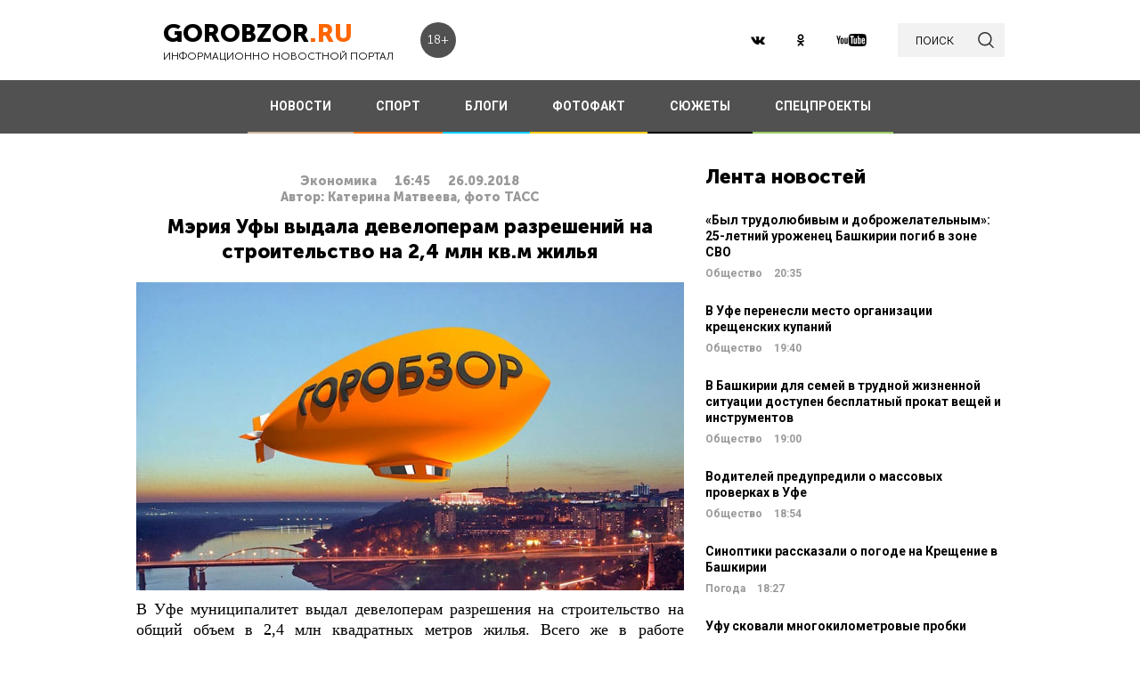

--- FILE ---
content_type: text/html; charset=UTF-8
request_url: https://gorobzor.ru/novosti/ekonomika/16130-meriya-ufy-vydala-developeram-razresheniy-na-stroitelstvo-na-2-4-mln-kv-m-zhilya
body_size: 15197
content:
<!DOCTYPE html>
<html lang="ru-RU">
<head>






    <meta charset="UTF-8">
    <meta name="viewport" content="width=device-width, initial-scale=1">
    <meta name="viewport" content="width=device-width, initial-scale=1.0, maximum-scale=5.0">
    <meta name="yandex-verification" content="81f895f1150c3325"/>
    <link rel="icon" type="image/png" href="https://gorobzor.ru/images/xfavicon.png.pagespeed.ic.HXxD9uP7T8.webp"/>
    
    <title>Мэрия Уфы выдала девелоперам разрешений на строительство на 2,4 млн кв.м жилья — Новости Уфы и Башкирии</title>
	<meta name="description" content="Эти объемы сити-менеджер башкирской столицы назвал масштабными. Также он дал поручения подчиненным. ">
<meta property="og:description" content="Эти объемы сити-менеджер башкирской столицы назвал масштабными. Также он дал поручения подчиненным. ">
<meta name="twitter:description" content="Эти объемы сити-менеджер башкирской столицы назвал масштабными. Также он дал поручения подчиненным. ">
<meta name="image_src" content="https://gorobzor.ru/images/news-no-photo.jpg">
<meta name="referrer" content="origin">
<meta name="rights" content="GOROBZOR.RU">
<meta name="geo.region" content="RU-UFA">
<meta name="og:site_name" content="GOROBZOR.RU">
<meta property="og:updated_time" content="2018-09-26 16:45">
<meta property="og:image:secure_url" content="https://gorobzor.ru/novosti/ekonomika/16130-meriya-ufy-vydala-developeram-razresheniy-na-stroitelstvo-na-2-4-mln-kv-m-zhilya">
<meta property="og:locality" content="Уфа">
<meta property="og:country_name" content="Россия">
<meta property="article:published_time" content="2018-09-26T16:45:37+05:00">
<meta property="article:modified_time" content="2018-09-26T16:45:37+05:00">
<meta property="article:section" content="Экономика">
<meta property="article:tag" content="строительство уфа,ирек ялалов мэр уфы,новости уфы,новости башкирии ,новости башкортостана ,отставка мэр ,интервью горобзор ялалов">
<meta name="robots" content="follow, index">
<meta itemscope="" itemprop="mainEntityOfPage" itemtype="https://schema.org/WebPage" itemid="https://gorobzor.ru/novosti/ekonomika/16130-meriya-ufy-vydala-developeram-razresheniy-na-stroitelstvo-na-2-4-mln-kv-m-zhilya">
<meta name="title" content="Мэрия Уфы выдала девелоперам разрешений на строительство на 2,4 млн кв.м. жилья">
<meta property="fb:app_id" content="1194290054030690">
<meta property="og:title" content="Мэрия Уфы выдала девелоперам разрешений на строительство на 2,4 млн кв.м. жилья">
<meta property="og:type" content="article">
<meta property="og:url" content="https://gorobzor.ru/novosti/ekonomika/16130-meriya-ufy-vydala-developeram-razresheniy-na-stroitelstvo-na-2-4-mln-kv-m-zhilya">
<meta property="og:image" content="https://gorobzor.ru/images/news-no-photo.jpg">
<meta property="og:image:url" content="https://gorobzor.ru/images/news-no-photo.jpg">
<meta property="og:image:width" content="810">
<meta property="og:image:height" content="456">
<meta name="twitter:card" content="summary">
<meta name="twitter:title" content="Мэрия Уфы выдала девелоперам разрешений на строительство на 2,4 млн кв.м. жилья">
<meta name="twitter:image:src" content="https://gorobzor.ru/images/news-no-photo.jpg">
<meta name="twitter:domain" content="https://gorobzor.ru">
<link href="/build/public-new/A.public.css,qv=0.4.pagespeed.cf.h1H1jPPaCC.css" rel="stylesheet">    
            <meta name="verify-admitad" content="7db9303169"/>
        <meta http-equiv="x-dns-prefetch-control" content="on">

    <link rel="preload" href="https://gorobzor.ru/build/public-new/fonts/MuseoSansCyrl700/MuseoSansCyrl700.woff2" as="font" type="font/woff2" crossorigin="anonymous">
    <link rel="preload" href="https://gorobzor.ru/build/public-new/fonts/MuseoSansCyrl300/MuseoSansCyrl300.woff2" as="font" type="font/woff2" crossorigin="anonymous">
    <link rel="preload" href="https://gorobzor.ru/build/public-new/fonts/MuseoSansCyrl900/MuseoSansCyrl900.woff2" as="font" type="font/woff2" crossorigin="anonymous">


   
    

    <meta name="csrf-param" content="_csrf">
    <meta name="csrf-token" content="TbapyvI3Cei3vFw6io0NaUN2xjtsO_hZ2JsmoumvUJEu98C7unJP3tvGK33VwUkLE061WBsIqArorWT2jsoI2w==">


    <script type="text/javascript">var app={site:'https://gorobzor.ru'};</script>

      
     <script src="https://widget.adplay.ru/fn/launch2285420.js" async charset="UTF-8"></script>
<script async src="https://jsn.24smi.net/smi.js"></script>
     
 </head>
<body>


        <div id="main-wrapper">
        <header id="main-header" class="c-main-header">
            <div class="c-main-header__content">
                <div class="c-main-header__item">
                    <a href="https://gorobzor.ru" class="c-logo-container">
                        <div class="c-logo-container__text">
                            <p class="c-logo-container__name">gorobzor<span class="c-logo-container__name-ru">.ru</span></p>
                            <p class="c-logo-container__slogan">информационно новостной портал</p>
                        </div>
                        <div class="c-logo-container__label">18+</div>
                    </a>
                </div>
                <div class="c-main-header__item">
                    <div class="c-main-header__c-weather c-weather">
                        <div class="c-weather__date">
                            <div class="c-weather__date-count">17</div>
                            <div class="c-weather__date-col">
                                <div class="c-weather__date-month">январь</div>
                                <div class="c-weather__date-day">суббота</div>
                            </div>
                        </div>
                        <div class="c-weather__header">
                            <div class="c-weather__city">Уфа</div>
                           <!-- <div class="c-weather__info">
                                <span>0º</span>
                                <img class="c-weather__info-icon" src="https://gorobzor.ru/images/ya-weather/ovc.svg" alt="0º">
                            </div>-->
                        </div>
                    </div>
                </div>
                <div class="c-main-header__item">
                    <div class="c-main-header__c-social c-social">
                        <a href="https://vk.ru/gorobzor" class="c-social__item" target="_blank" rel="nofollow noopenner"><img class="lazyload" data-src="https://gorobzor.ru/images/vk.svg" alt=""></a>
                        
                        <a href="https://www.ok.ru/ufagorobzor.ru" class="c-social__item" target="_blank" rel="nofollow noopenner"><img class="lazyload" data-src="https://gorobzor.ru/images/ok.svg" alt=""></a>
                     <!--	   <a href="https://www.instagram.com/gorobzor/?hl=ru" class="c-social__item" target="_blank" rel="nofollow"><img src="https://gorobzor.ru/images/i.svg" alt=""></a>-->
                        <a href="https://www.youtube.com/channel/UCZqDkmZ_j3k39I-geF3_m_w" class="c-social__item" target="_blank" rel="nofollow noopenner"><img class="lazyload" data-src="https://gorobzor.ru/images/yb.svg" alt=""></a>
                        
                    </div>
                    <a href="/search" class="c-search-button">
                        <div>поиск</div>
                        <img src="https://gorobzor.ru/images/search-loop.svg" alt="">
                    </a>
                </div>
            </div>
        </header>
        <div class="c-main-nav">
            <div class="c-main-nav__content">
                <div class="c-main-nav__mob">
                    <div class="c-main-nav__mob-item">
                        <div class="c-main-nav__mob-a js-mob-menu-open">
                            <img src="https://gorobzor.ru/images/hamburger.svg" alt="" class="c-main-nav__mob-img">
                        </div>
                                                    <a href="/" class="c-main-nav__back-arr">
                                <img src="https://gorobzor.ru/images/back-page-white.svg" alt="" class="c-main-nav__mob-img">
                            </a>
                                            </div>
                    <div class="c-main-nav__mob-item">
                        <a href="https://gorobzor.ru" class="c-main-nav__c-logo-container c-logo-container">
                            <div class="c-logo-container__text">
                                <p class="c-logo-container__name">gorobzor<span class="c-logo-container__name-ru">.ru</span></p>
                                <p class="c-logo-container__slogan">информационно новостной портал</p>
                            </div>
                        </a>
                    </div>
                    <div class="c-main-nav__mob-item">
                        <div class="c-main-nav__mob-label">
                            18+
                        </div>
                    </div>
                </div>
                <nav id="js-mob-menu" class="c-main-nav__menu">
                    <div class="c-main-nav__menu-arr js-mob-menu-close"></div>
                    <a href="/novosti" class="c-main-nav__menu-item c-main-nav__menu-item_type_news
                        ">
                        НОВОСТИ</a>
                    <a href="/novosti-sporta" class="c-main-nav__menu-item c-main-nav__menu-item_type_news
                        " style="border-bottom-color: #FF7300;">
                        СПОРТ</a>
                    
                    
                    <a href="/blogi" class="c-main-nav__menu-item c-main-nav__menu-item_type_blog
                        ">
                        БЛОГИ</a>
                    <a href="/fotofakt" class="c-main-nav__menu-item c-main-nav__menu-item_type_fotofact
                        ">
                        ФОТОФАКТ</a>
  <a href="/stories" class="c-main-nav__menu-item c-main-nav__menu-item_type_story
                        ">
                        СЮЖЕТЫ</a>

                  
                                        
	     


<a href="/specproekty" class="c-main-nav__menu-item c-main-nav__menu-item_type_gorref
                        ">
                        СПЕЦПРОЕКТЫ</a>
                   
                </nav>
            </div>
        </div>



		<main id="main-content">
            
            <link rel="amphtml" href="https://gorobzor.ru/amp/novosti/ekonomika/16130-meriya-ufy-vydala-developeram-razresheniy-na-stroitelstvo-na-2-4-mln-kv-m-zhilya">

 <script type="application/ld+json" async>
            {
        "@context": "http://schema.org",
        "@type": "NewsArticle",
        "headline": "Мэрия Уфы выдала девелоперам разрешений на строительство на 2,4 млн кв.м жилья",

        "datePublished": "2018-09-26T16:45:37+05:00",
        "dateModified":  "2018-09-26T16:45:37+05:00",
        "description": "Эти объемы сити-менеджер башкирской столицы назвал масштабными. Также он дал поручения подчиненным. ",
        "mainEntityOfPage": "https://gorobzor.ru/novosti/ekonomika/16130-meriya-ufy-vydala-developeram-razresheniy-na-stroitelstvo-na-2-4-mln-kv-m-zhilya",
        "author": {
          "@type": "Organization",
          "name": "GOROBZOR.RU"
        },
        "publisher": {
          "@type": "Organization",
          "name": "GOROBZOR.RU",
          "logo": {
            "@type": "ImageObject",
            "url": "https://gorobzor.ru/images/logoheader.jpg"
          }
        },
        "image": [
          "https://gorobzor.ru/images/news-no-photo.jpg"
        ]
      }
    </script>
        <style>.mgid_logo{display:none!important}</style>





<div class="c-layout-news">
    <div class="c-layout-news__content">
        <div class="c-layout-news__inner">
            <div class="c-layout-news__article">
				                <div id="js-page-content" class="c-page-content">
                    <article class="c-page-content__inner">
                        <div class="c-page-content__n-header" style="padding: 20px 0 0 0">
                            <p class="c-page-content__n-cat">Экономика</p>
                            <time class="c-page-content__n-time" datetime="2018-09-26T16:45:37+05:00">
                                <span class="c-page-content__n-time-clock">16:45</span>
                                <span class="c-page-content__n-time-date">26.09.2018</span>
                            </time>
                            
                        </div>

                            <div class="c-page-content__n-header" style="padding: 0 0 10px 0">
            <p class="c-page-content__n-cat">Автор: Катерина Матвеева, фото ТАСС</p>
        </div>
                                <div class="c-page-content__content">
                            
                            <h1>Мэрия Уфы выдала девелоперам разрешений на строительство на 2,4 млн кв.м жилья<span style="display: none;"> - новости Уфы и Башкирии</span></h1>
                                              <figure style="min-height:300px">
                                <img data-src="https://gorobzor.ru/images/xnews-no-photo.jpg.pagespeed.ic.5E_KFjrsG3.webp" class="lazyload" data-sizes="auto" alt="Мэрия Уфы выдала девелоперам разрешений на строительство на 2,4 млн кв.м жилья" title="Мэрия Уфы выдала девелоперам разрешений на строительство на 2,4 млн кв.м жилья"/>
                            </figure>                       

                            
<p style="text-align: justify;">В Уфе муниципалитет выдал девелоперам разрешения на строительство на общий объем в 2,4 млн квадратных метров жилья. Всего же в работе находится порядка 4 млн квадратных метров жилья. Об этом накануне на утреннем совещании в мэрии заявил сити-менеджер башкирской столицы Ирек Ялалов. Ситуацию он назвал как «хороший задел».</p>
<p style="text-align: justify;">- В самый урожайный год пару лет назад мы с вами ввели 815 тысяч квадратных метров жилья, из них только индустриальным способом было чуть больше 500 тысяч. 2,4 млн разделите на 500 тысяч, на сколько лет мы с вами обеспечены, да? Естественно, при условии востребованности рынка. Жилье будет строиться при условии, если уфимец или гость столицы сможет купить это жилье. Это важнейший момент. Но чисто технически заложены возможности для очень серьезной строительной программы в нашем городе, - сказал Ялалов.</p>
<p style="text-align: justify;">Он также указал на проблемы в строительной отрасли города – дальнейшее развитие социальной инфраструктуры. Ее осуществлять можно только при содействии региональных властей, отметил мэр.</p>
<p style="text-align: justify;">- И, конечно, пока есть один момент очень сложный, он пока не решен, к сожалению, и решить его в городе не в состоянии. Это развитие новых улиц и дорог в кварталах массовой застройки. Здесь только при поддержке нашего правительства мы можем построить новые дороги, улицы в тех кварталах, где идет интенсивная застройка жилья. Особенно это касается социального жилья. Мы бесплатно передали большие площади Фонду жилищного строительства (ФЖС) в Кузнецовском Затоне, и коллеги должны обеспечить нам, когда мы отдавали землю, нам обещали, что там будут привлечены ресурсы для строительства дорог и улиц, школ и больниц. Поэтому здесь, коллеги, это тоже нужно будет контролировать, - добавил он.</p>
<p style="text-align: justify;">Напомним, мэр Уфы Ирек Ялалов, занимающий пост с 2011 года, направил в Горсовет <a href="/novosti/politika/15691-irek-yalalov-perehodit-v-sovet-federacii" target="_blank" rel="">заявление</a> о досрочном прекращении его трудового контракта. Эту информацию <a href="/novosti/politika/15752-glava-bashkirii-podtverdil-otstavku-mera-ufy" target="_blank" rel="">подтвердил</a> Глава Башкирии Рустэм Хамитов. Завтра, 27 сентября, состоится сессия городского заксобрания, во время которой, как предполагается, удовлетворят заявление главы администрации Уфы. </p>
<p style="text-align: justify;">Также ГорОбзор.ру узнал мнения <a href="/novosti/obschestvo/15730-on-dolzhen-reshat-ostavatsya-i-tonut-ili-uhodit-politologi-o-vozmozhnoy-otstavke-mera-ufy-ireka-yalalova" target="_blank" rel="">политологов</a> о возможном решении сити-менеджера оставить пост, а также собрал фотожабы и <a href="/novosti/obschestvo/15740-memy-pro-ireka-yalalova-deyatelnost-siti-menedzhera-ufy-v-narodnom-tvorchestve" target="_blank" rel="">мемы</a> с участием градоначальника.</p>
<p style="text-align: justify;">Ранее Ирек Ялалов в интервью ГорОбзор.ру <a href="/novosti/obschestvo/15457-irek-yalalov-ob-ufe-evgenii-royzmane-nesovershenstve-politicheskoy-sistemy" target="_blank" rel="">рассказал</a> о своей карьере и раскрыл личные секреты.</p>
<p style="text-align: justify;"><strong>Дорогие читатели! Приглашаем Вас присоединиться к обсуждению новости в наших группах в социальных сетях - </strong><a href="https://vk.com/gorobzor" target="_blank" rel=""><strong>ВК</strong></a><strong> и </strong><a href="https://www.facebook.com/groups/767685620045539/members/" target="_blank" rel=""><strong>Facebook</strong></a></p>


                                                                                </div>
                    </article>
                    <div class="c-sp_10"></div>
                </div>

                <div class="sm-block">

                 


                    
                				
                        <!-- Composite Start
                     
                         Composite End -->

                                                
                	                    

                </div>
                <div class="sm-none">
                    <!--<div data-la-block="b2b61a4f-6450-479a-a694-11da683ddfe8"></div>-->


                        
                       

                </div>
				 <div class="sm">

					<!-------------------------->

					
					
					

<!-- Код вставки на место отображения виджета -->
<div class="smi24__informer smi24__auto" data-smi-blockid="31715"></div>
<div class="smi24__informer smi24__auto" data-smi-blockid="31716"></div>
<script>(window.smiq=window.smiq||[]).push({});</script>


													</div>
            </div>
            <div class="c-layout-news__social">
                <div class="c-layout-news__social-block">
                    <!-- Социальные кнопки -->
                </div>
            </div>
        </div>

        <div class="c-layout-news__other">
            <div class="c-sp_20"></div>
                            <section class="c-news-dop">
                    <div class="c-news-dop__header">
                        <p class="c-h">
                                                            <a href="https://gorobzor.ru/novosti_themi/radiy-habirov-negodue" title="радий хабиров негодуе" class="c-h__black"> Ранее по теме </a>
                            
                        </p>
                    </div>
                    <div class="c-news-dop__content">
                        <div class="c-news-n-cards js-ajax-load-wrapper" id="js-grid-news2" data-url="/news/get-theme-news?id=16130">
                                <article class="c-news-n-cards__c-news-n-card c-news-n-card" data-date="2022-10-03 12:54:19">
        <div class="c-news-n-card__container">
            <div class="c-news-n-card__content">
                <h3 class="c-news-n-card__h">«Мне там уже не нравится»: глава Башкирии раскритиковал благоустройство въездной группы в Уфе</h3>
                <div class="c-news-n-card__footer">
                                        <div class="c-news-n-card__cat">Общество</div>
                    <time class="c-news-n-card__date" datetime="2022-10-03T12:54:19+05:00">
                        <span class="c-news-n-card__date-time">12:54</span> 03.10.2022                    </time>
                </div>
            </div>
            <div role="img" aria-label="«Мне там уже не нравится»: глава Башкирии раскритиковал благоустройство въездной группы в Уфе" class="c-news-n-card__image">
                                <div class="c-news-n-card__image-inner" width="105" height="105">
                    <img data-src="https://gorobzor.ru/images/xnews-no-photo.jpg.pagespeed.ic.5E_KFjrsG3.webp" class="lazyload c-news-n-card__image-inner-in" alt="«Мне там уже не нравится»: глава Башкирии раскритиковал благоустройство въездной группы в Уфе" title="«Мне там уже не нравится»: глава Башкирии раскритиковал благоустройство въездной группы в Уфе">
                </div>
            </div>
        </div>
        <a href="/novosti/obschestvo/174036-mne-tam-uzhe-ne-nravitsya-glava-bashkirii-raskritikoval-blagoustroystvo-vezdnoy-gruppy-v-ufu" class="c-news-n-card__more" title="«Мне там уже не нравится»: глава Башкирии раскритиковал благоустройство въездной группы в Уфе">Читать далее</a>
    </article>
            <article class="c-news-n-cards__c-news-n-card c-news-n-card" data-date="2022-04-22 14:21:02">
        <div class="c-news-n-card__container">
            <div class="c-news-n-card__content">
                <h3 class="c-news-n-card__h">Строительство Нагаевского переезда завершат к середине 2023 года</h3>
                <div class="c-news-n-card__footer">
                                        <div class="c-news-n-card__cat">Общество</div>
                    <time class="c-news-n-card__date" datetime="2022-04-22T14:21:02+05:00">
                        <span class="c-news-n-card__date-time">14:21</span> 22.04.2022                    </time>
                </div>
            </div>
            <div role="img" aria-label="Строительство Нагаевского переезда завершат к середине 2023 года" class="c-news-n-card__image">
                                <div class="c-news-n-card__image-inner" width="105" height="105">
                    <img data-src="https://gorobzor.ru/images/xnews-no-photo.jpg.pagespeed.ic.5E_KFjrsG3.webp" class="lazyload c-news-n-card__image-inner-in" alt="Строительство Нагаевского переезда завершат к середине 2023 года" title="Строительство Нагаевского переезда завершат к середине 2023 года">
                </div>
            </div>
        </div>
        <a href="/novosti/obschestvo/168294-stroitelstvo-nagaevskogo-pereezda-zavershat-k-seredine-2023-goda" class="c-news-n-card__more" title="Строительство Нагаевского переезда завершат к середине 2023 года">Читать далее</a>
    </article>
            <article class="c-news-n-cards__c-news-n-card c-news-n-card" data-date="2022-02-23 15:34:13">
        <div class="c-news-n-card__container">
            <div class="c-news-n-card__content">
                <h3 class="c-news-n-card__h">«Башкирия всецело поддерживает решение о суверенитете Донбасса»: Радий Хабиров</h3>
                <div class="c-news-n-card__footer">
                                        <div class="c-news-n-card__cat">Общество</div>
                    <time class="c-news-n-card__date" datetime="2022-02-23T15:34:13+05:00">
                        <span class="c-news-n-card__date-time">15:34</span> 23.02.2022                    </time>
                </div>
            </div>
            <div role="img" aria-label="«Башкирия всецело поддерживает решение о суверенитете Донбасса»: Радий Хабиров" class="c-news-n-card__image">
                                <div class="c-news-n-card__image-inner" width="105" height="105">
                    <img data-src="https://gorobzor.ru/images/xnews-no-photo.jpg.pagespeed.ic.5E_KFjrsG3.webp" class="lazyload c-news-n-card__image-inner-in" alt="«Башкирия всецело поддерживает решение о суверенитете Донбасса»: Радий Хабиров" title="«Башкирия всецело поддерживает решение о суверенитете Донбасса»: Радий Хабиров">
                </div>
            </div>
        </div>
        <a href="/novosti/obschestvo/166220-radiy-habirov-napomnil-o-svyazi-bashkirii-s-donbassom" class="c-news-n-card__more" title="«Башкирия всецело поддерживает решение о суверенитете Донбасса»: Радий Хабиров">Читать далее</a>
    </article>
            <article class="c-news-n-cards__c-news-n-card c-news-n-card" data-date="2021-04-10 10:08:46">
        <div class="c-news-n-card__container">
            <div class="c-news-n-card__content">
                <h3 class="c-news-n-card__h">В Башкирии прививку от коронавируса сделала 103-летняя женщина</h3>
                <div class="c-news-n-card__footer">
                                        <div class="c-news-n-card__cat">Общество</div>
                    <time class="c-news-n-card__date" datetime="2021-04-10T10:08:46+05:00">
                        <span class="c-news-n-card__date-time">10:08</span> 10.04.2021                    </time>
                </div>
            </div>
            <div role="img" aria-label="В Башкирии прививку от коронавируса сделала 103-летняя женщина" class="c-news-n-card__image">
                                <div class="c-news-n-card__image-inner" width="105" height="105">
                    <img data-src="https://gorobzor.ru/images/xnews-no-photo.jpg.pagespeed.ic.5E_KFjrsG3.webp" class="lazyload c-news-n-card__image-inner-in" alt="В Башкирии прививку от коронавируса сделала 103-летняя женщина" title="В Башкирии прививку от коронавируса сделала 103-летняя женщина">
                </div>
            </div>
        </div>
        <a href="/novosti/obschestvo/54284-v-bashkirii-privivku-ot-koronavirusa-sdelala-103-letnyaya-zhenschina" class="c-news-n-card__more" title="В Башкирии прививку от коронавируса сделала 103-летняя женщина">Читать далее</a>
    </article>
                                </div>
                    </div>
                </section>

                <div id="js-preloader" class="c-preload is-loader h-hide"></div>
                <div class="c-sp_20"></div>
                <div class="c-button-load-more js-load-more">Показать еще новости по теме</div>
                <div class="c-sp_50"></div>
            
                            <div class="c-sp_20"></div>
                          
                        
                        <!--<div class="c-sp_15"></div>-->
                        <!--<div class="c-sp_20"></div>-->


			<div>
	            <section class="c-news-dop">
	                <div class="c-news-dop__header">
	                    <p class="c-h">
	                        Читайте также
	                    </p>
	                </div>
	                <div class="c-news-dop__content">
	                    <div class="c-news-n-cards js-ajax-load-wrapper" id="js-grid-news1" data-url="/news-new/get-also-news" data-categoryId="7">
	                            <article class="c-news-n-cards__c-news-n-card c-news-n-card" data-date="2018-09-26 14:37:48">
        <div class="c-news-n-card__container">
            <div class="c-news-n-card__content">
                <h3 class="c-news-n-card__h">В Башкирии готовится проект реновации двухэтажек</h3>
                <div class="c-news-n-card__footer">
                                        <div class="c-news-n-card__cat">Экономика</div>
                    <time class="c-news-n-card__date" datetime="2018-09-26T14:37:48+05:00">
                        <span class="c-news-n-card__date-time">14:37</span> 26.09.2018                    </time>
                </div>
            </div>
            <div role="img" aria-label="В Башкирии готовится проект реновации двухэтажек" class="c-news-n-card__image">
                                <div class="c-news-n-card__image-inner" width="105" height="105">
                    <img data-src="https://gorobzor.ru/images/xnews-no-photo.jpg.pagespeed.ic.5E_KFjrsG3.webp" class="lazyload c-news-n-card__image-inner-in" alt="В Башкирии готовится проект реновации двухэтажек" title="В Башкирии готовится проект реновации двухэтажек">
                </div>
            </div>
        </div>
        <a href="/novosti/ekonomika/16120-v-bashkirii-gotovitsya-proekt-renovacii-dvuhetazhek" class="c-news-n-card__more" title="В Башкирии готовится проект реновации двухэтажек">Читать далее</a>
    </article>
            <article class="c-news-n-cards__c-news-n-card c-news-n-card" data-date="2018-09-26 12:41:31">
        <div class="c-news-n-card__container">
            <div class="c-news-n-card__content">
                <h3 class="c-news-n-card__h">В Башкирии МРОТ составит 13 тысяч рублей с 2019 года</h3>
                <div class="c-news-n-card__footer">
                                        <div class="c-news-n-card__cat">Экономика</div>
                    <time class="c-news-n-card__date" datetime="2018-09-26T12:41:31+05:00">
                        <span class="c-news-n-card__date-time">12:41</span> 26.09.2018                    </time>
                </div>
            </div>
            <div role="img" aria-label="В Башкирии МРОТ составит 13 тысяч рублей с 2019 года" class="c-news-n-card__image">
                                <div class="c-news-n-card__image-inner" width="105" height="105">
                    <img data-src="https://gorobzor.ru/images/xnews-no-photo.jpg.pagespeed.ic.5E_KFjrsG3.webp" class="lazyload c-news-n-card__image-inner-in" alt="В Башкирии МРОТ составит 13 тысяч рублей с 2019 года" title="В Башкирии МРОТ составит 13 тысяч рублей с 2019 года">
                </div>
            </div>
        </div>
        <a href="/novosti/ekonomika/16106-v-bashkirii-mrot-sostavit-13-tysyach-rubley-s-2019-goda" class="c-news-n-card__more" title="В Башкирии МРОТ составит 13 тысяч рублей с 2019 года">Читать далее</a>
    </article>
            <article class="c-news-n-cards__c-news-n-card c-news-n-card" data-date="2018-09-26 12:19:47">
        <div class="c-news-n-card__container">
            <div class="c-news-n-card__content">
                <h3 class="c-news-n-card__h">Правительство РФ одобрило финансирование Восточного выезда на 19,9 млрд рублей </h3>
                <div class="c-news-n-card__footer">
                                        <div class="c-news-n-card__cat">Экономика</div>
                    <time class="c-news-n-card__date" datetime="2018-09-26T12:19:47+05:00">
                        <span class="c-news-n-card__date-time">12:19</span> 26.09.2018                    </time>
                </div>
            </div>
            <div role="img" aria-label="Правительство РФ одобрило финансирование Восточного выезда на 19,9 млрд рублей " class="c-news-n-card__image">
                                <div class="c-news-n-card__image-inner" width="105" height="105">
                    <img data-src="https://gorobzor.ru/images/xnews-no-photo.jpg.pagespeed.ic.5E_KFjrsG3.webp" class="lazyload c-news-n-card__image-inner-in" alt="Правительство РФ одобрило финансирование Восточного выезда на 19,9 млрд рублей " title="Правительство РФ одобрило финансирование Восточного выезда на 19,9 млрд рублей ">
                </div>
            </div>
        </div>
        <a href="/novosti/ekonomika/16105-pravitelstvo-rf-odobrilo-finansirovanie-vostochnogo-vyezda-na-19-9-mlrd-rubley" class="c-news-n-card__more" title="Правительство РФ одобрило финансирование Восточного выезда на 19,9 млрд рублей ">Читать далее</a>
    </article>
            <article class="c-news-n-cards__c-news-n-card c-news-n-card" data-date="2018-09-26 10:30:35">
        <div class="c-news-n-card__container">
            <div class="c-news-n-card__content">
                <h3 class="c-news-n-card__h">В России предлагают продлить выплату пособий на детей до 3 лет</h3>
                <div class="c-news-n-card__footer">
                                        <div class="c-news-n-card__cat">Экономика</div>
                    <time class="c-news-n-card__date" datetime="2018-09-26T10:30:35+05:00">
                        <span class="c-news-n-card__date-time">10:30</span> 26.09.2018                    </time>
                </div>
            </div>
            <div role="img" aria-label="В России предлагают продлить выплату пособий на детей до 3 лет" class="c-news-n-card__image">
                                <div class="c-news-n-card__image-inner" width="105" height="105">
                    <img data-src="https://gorobzor.ru/images/xnews-no-photo.jpg.pagespeed.ic.5E_KFjrsG3.webp" class="lazyload c-news-n-card__image-inner-in" alt="В России предлагают продлить выплату пособий на детей до 3 лет" title="В России предлагают продлить выплату пособий на детей до 3 лет">
                </div>
            </div>
        </div>
        <a href="/novosti/ekonomika/16095-v-rossii-predlagayut-prodlit-vyplatu-posobiy-na-detey-do-3-let" class="c-news-n-card__more" title="В России предлагают продлить выплату пособий на детей до 3 лет">Читать далее</a>
    </article>
            <article class="c-news-n-cards__c-news-n-card c-news-n-card" data-date="2018-09-25 18:28:49">
        <div class="c-news-n-card__container">
            <div class="c-news-n-card__content">
                <h3 class="c-news-n-card__h">Микрокредитная компания из Башкирии вошла в ТОП – 5 микрофинансового сектора России</h3>
                <div class="c-news-n-card__footer">
                                        <div class="c-news-n-card__cat">Экономика</div>
                    <time class="c-news-n-card__date" datetime="2018-09-25T18:28:49+05:00">
                        <span class="c-news-n-card__date-time">18:28</span> 25.09.2018                    </time>
                </div>
            </div>
            <div role="img" aria-label="Микрокредитная компания из Башкирии вошла в ТОП – 5 микрофинансового сектора России" class="c-news-n-card__image">
                                <div class="c-news-n-card__image-inner" width="105" height="105">
                    <img data-src="https://gorobzor.ru/images/xnews-no-photo.jpg.pagespeed.ic.5E_KFjrsG3.webp" class="lazyload c-news-n-card__image-inner-in" alt="Микрокредитная компания из Башкирии вошла в ТОП – 5 микрофинансового сектора России" title="Микрокредитная компания из Башкирии вошла в ТОП – 5 микрофинансового сектора России">
                </div>
            </div>
        </div>
        <a href="/novosti/ekonomika/16080-mikrokreditnaya-kompaniya-iz-bashkirii-voshla-v-top-5-mikrofinansovogo-sektora-rossii" class="c-news-n-card__more" title="Микрокредитная компания из Башкирии вошла в ТОП – 5 микрофинансового сектора России">Читать далее</a>
    </article>
            <article class="c-news-n-cards__c-news-n-card c-news-n-card" data-date="2018-09-25 16:56:20">
        <div class="c-news-n-card__container">
            <div class="c-news-n-card__content">
                <h3 class="c-news-n-card__h">В Уфе запустят программу реновации общественного транспорта за 30 млрд рублей</h3>
                <div class="c-news-n-card__footer">
                                        <div class="c-news-n-card__cat">Экономика</div>
                    <time class="c-news-n-card__date" datetime="2018-09-25T16:56:20+05:00">
                        <span class="c-news-n-card__date-time">16:56</span> 25.09.2018                    </time>
                </div>
            </div>
            <div role="img" aria-label="В Уфе запустят программу реновации общественного транспорта за 30 млрд рублей" class="c-news-n-card__image">
                                <div class="c-news-n-card__image-inner" width="105" height="105">
                    <img data-src="https://gorobzor.ru/images/xnews-no-photo.jpg.pagespeed.ic.5E_KFjrsG3.webp" class="lazyload c-news-n-card__image-inner-in" alt="В Уфе запустят программу реновации общественного транспорта за 30 млрд рублей" title="В Уфе запустят программу реновации общественного транспорта за 30 млрд рублей">
                </div>
            </div>
        </div>
        <a href="/novosti/ekonomika/16066-v-ufe-zapustyat-programmu-renovacii-obschestvennogo-transporta-za-30-mlrd-rubley" class="c-news-n-card__more" title="В Уфе запустят программу реновации общественного транспорта за 30 млрд рублей">Читать далее</a>
    </article>
            <article class="c-news-n-cards__c-news-n-card c-news-n-card" data-date="2018-09-25 14:03:12">
        <div class="c-news-n-card__container">
            <div class="c-news-n-card__content">
                <h3 class="c-news-n-card__h">В России прогнозируют повышение цен на одежду и обувь до 20%</h3>
                <div class="c-news-n-card__footer">
                                        <div class="c-news-n-card__cat">Экономика</div>
                    <time class="c-news-n-card__date" datetime="2018-09-25T14:03:12+05:00">
                        <span class="c-news-n-card__date-time">14:03</span> 25.09.2018                    </time>
                </div>
            </div>
            <div role="img" aria-label="В России прогнозируют повышение цен на одежду и обувь до 20%" class="c-news-n-card__image">
                                <div class="c-news-n-card__image-inner" width="105" height="105">
                    <img data-src="https://gorobzor.ru/images/xnews-no-photo.jpg.pagespeed.ic.5E_KFjrsG3.webp" class="lazyload c-news-n-card__image-inner-in" alt="В России прогнозируют повышение цен на одежду и обувь до 20%" title="В России прогнозируют повышение цен на одежду и обувь до 20%">
                </div>
            </div>
        </div>
        <a href="/novosti/ekonomika/16059-v-rossii-prognoziruyut-povyshenie-cen-na-odezhdu-i-obuv-do-20" class="c-news-n-card__more" title="В России прогнозируют повышение цен на одежду и обувь до 20%">Читать далее</a>
    </article>
            <article class="c-news-n-cards__c-news-n-card c-news-n-card" data-date="2018-09-25 13:34:08">
        <div class="c-news-n-card__container">
            <div class="c-news-n-card__content">
                <h3 class="c-news-n-card__h">В Башкирии построят два моста за 143 млн рублей</h3>
                <div class="c-news-n-card__footer">
                                        <div class="c-news-n-card__cat">Экономика</div>
                    <time class="c-news-n-card__date" datetime="2018-09-25T13:34:08+05:00">
                        <span class="c-news-n-card__date-time">13:34</span> 25.09.2018                    </time>
                </div>
            </div>
            <div role="img" aria-label="В Башкирии построят два моста за 143 млн рублей" class="c-news-n-card__image">
                                <div class="c-news-n-card__image-inner" width="105" height="105">
                    <img data-src="https://gorobzor.ru/images/xnews-no-photo.jpg.pagespeed.ic.5E_KFjrsG3.webp" class="lazyload c-news-n-card__image-inner-in" alt="В Башкирии построят два моста за 143 млн рублей" title="В Башкирии построят два моста за 143 млн рублей">
                </div>
            </div>
        </div>
        <a href="/novosti/ekonomika/16056-v-bashkirii-postroyat-dva-mosta-za-143-mln-rubley" class="c-news-n-card__more" title="В Башкирии построят два моста за 143 млн рублей">Читать далее</a>
    </article>
            <article class="c-news-n-cards__c-news-n-card c-news-n-card" data-date="2018-09-25 13:06:06">
        <div class="c-news-n-card__container">
            <div class="c-news-n-card__content">
                <h3 class="c-news-n-card__h">Программу льготной семейной ипотеки решили продлить</h3>
                <div class="c-news-n-card__footer">
                                        <div class="c-news-n-card__cat">Экономика</div>
                    <time class="c-news-n-card__date" datetime="2018-09-25T13:06:06+05:00">
                        <span class="c-news-n-card__date-time">13:06</span> 25.09.2018                    </time>
                </div>
            </div>
            <div role="img" aria-label="Программу льготной семейной ипотеки решили продлить" class="c-news-n-card__image">
                                <div class="c-news-n-card__image-inner" width="105" height="105">
                    <img data-src="https://gorobzor.ru/images/xnews-no-photo.jpg.pagespeed.ic.5E_KFjrsG3.webp" class="lazyload c-news-n-card__image-inner-in" alt="Программу льготной семейной ипотеки решили продлить" title="Программу льготной семейной ипотеки решили продлить">
                </div>
            </div>
        </div>
        <a href="/novosti/ekonomika/16054-programmu-lgotnoy-semeynoy-ipoteki-reshili-prodlit" class="c-news-n-card__more" title="Программу льготной семейной ипотеки решили продлить">Читать далее</a>
    </article>
            <article class="c-news-n-cards__c-news-n-card c-news-n-card" data-date="2018-09-25 06:00:00">
        <div class="c-news-n-card__container">
            <div class="c-news-n-card__content">
                <h3 class="c-news-n-card__h">В Уфе на развитие «Олимпик парка» направят 1,1 млрд рублей</h3>
                <div class="c-news-n-card__footer">
                                        <div class="c-news-n-card__cat">Экономика</div>
                    <time class="c-news-n-card__date" datetime="2018-09-25T06:00:00+05:00">
                        <span class="c-news-n-card__date-time">06:00</span> 25.09.2018                    </time>
                </div>
            </div>
            <div role="img" aria-label="В Уфе на развитие «Олимпик парка» направят 1,1 млрд рублей" class="c-news-n-card__image">
                                <div class="c-news-n-card__image-inner" width="105" height="105">
                    <img data-src="https://gorobzor.ru/images/xnews-no-photo.jpg.pagespeed.ic.5E_KFjrsG3.webp" class="lazyload c-news-n-card__image-inner-in" alt="В Уфе на развитие «Олимпик парка» направят 1,1 млрд рублей" title="В Уфе на развитие «Олимпик парка» направят 1,1 млрд рублей">
                </div>
            </div>
        </div>
        <a href="/novosti/ekonomika/16035-v-ufe-na-razvitie-olimpik-parka-napravyat-1-1-mlrd-rubley" class="c-news-n-card__more" title="В Уфе на развитие «Олимпик парка» направят 1,1 млрд рублей">Читать далее</a>
    </article>
            <article class="c-news-n-cards__c-news-n-card c-news-n-card" data-date="2018-09-24 17:18:50">
        <div class="c-news-n-card__container">
            <div class="c-news-n-card__content">
                <h3 class="c-news-n-card__h">Кабмин Башкирии поручил разобраться с предприятиями, где не индексируют зарплаты</h3>
                <div class="c-news-n-card__footer">
                                        <div class="c-news-n-card__cat">Экономика</div>
                    <time class="c-news-n-card__date" datetime="2018-09-24T17:18:50+05:00">
                        <span class="c-news-n-card__date-time">17:18</span> 24.09.2018                    </time>
                </div>
            </div>
            <div role="img" aria-label="Кабмин Башкирии поручил разобраться с предприятиями, где не индексируют зарплаты" class="c-news-n-card__image">
                                <div class="c-news-n-card__image-inner" width="105" height="105">
                    <img data-src="https://gorobzor.ru/images/xnews-no-photo.jpg.pagespeed.ic.5E_KFjrsG3.webp" class="lazyload c-news-n-card__image-inner-in" alt="Кабмин Башкирии поручил разобраться с предприятиями, где не индексируют зарплаты" title="Кабмин Башкирии поручил разобраться с предприятиями, где не индексируют зарплаты">
                </div>
            </div>
        </div>
        <a href="/novosti/ekonomika/16025-kabmin-bashkirii-poruchil-razobratsya-s-predpriyatiyami-gde-ne-indeksiruyut-zarplaty" class="c-news-n-card__more" title="Кабмин Башкирии поручил разобраться с предприятиями, где не индексируют зарплаты">Читать далее</a>
    </article>
        	                        	                        	                    </div>
	                </div>
	            </section>
	            <div class="c-sp_20"></div>

	            <!--<div class="c-sp_20"></div>-->
	            <div id="js-preloader" class="c-preload is-loader h-hide"></div>
	            <div class="c-button-load-more js-load-more">Показать еще новости</div>
	            
	            <div class="c-sp_100"></div>
            </div>
        </div>
    </div>
    <div class="c-layout-news__sidebar">
                    <div class="c-news-sidebar">
            <div class="c-sp_10"></div>

    <h2 class="c-h _text-transform_none _size_large">
        Лента новостей
    </h2>

        
    	<a href="/novosti/obschestvo/213130-byl-trudolyubivym-i-dobrozhelatelnym-25-letniy-urozhenec-bashkirii-pogib-v-zone-svo" class="c-news-sidebar__c-news-aside c-news-aside" title="«Был трудолюбивым и доброжелательным»: 25-летний уроженец Башкирии погиб в зоне СВО">
            <h3 class="c-news-aside__header">«Был трудолюбивым и доброжелательным»: 25-летний уроженец Башкирии погиб в зоне СВО</h3>
            <span class="c-news-aside__category">Общество</span>
            <time class="c-news-aside__date" datetime="2026-01-16T20:35:55+05:00"><span class="c-news-aside__date-time">20:35</span> </time>
        </a>
                                                     
    	<a href="/novosti/obschestvo/213129-v-ufe-perenesli-mesto-organizacii-kreschenskih-kupaniy" class="c-news-sidebar__c-news-aside c-news-aside" title="В Уфе перенесли место организации крещенских купаний">
            <h3 class="c-news-aside__header">В Уфе перенесли место организации крещенских купаний</h3>
            <span class="c-news-aside__category">Общество</span>
            <time class="c-news-aside__date" datetime="2026-01-16T19:40:43+05:00"><span class="c-news-aside__date-time">19:40</span> </time>
        </a>
                                                     
    	<a href="/novosti/obschestvo/213119-v-bashkirii-dlya-semey-v-trudnoy-zhiznennoy-situacii-dostupen-besplatnyy-prokat-veschey-i-instrumentov" class="c-news-sidebar__c-news-aside c-news-aside" title="В Башкирии для семей в трудной жизненной ситуации доступен бесплатный прокат вещей и инструментов">
            <h3 class="c-news-aside__header">В Башкирии для семей в трудной жизненной ситуации доступен бесплатный прокат вещей и инструментов</h3>
            <span class="c-news-aside__category">Общество</span>
            <time class="c-news-aside__date" datetime="2026-01-16T19:00:00+05:00"><span class="c-news-aside__date-time">19:00</span> </time>
        </a>
                                                     
    	<a href="/novosti/obschestvo/213127-voditeley-predupredili-o-massovyh-proverkah-v-ufe" class="c-news-sidebar__c-news-aside c-news-aside" title="Водителей предупредили о массовых проверках в Уфе">
            <h3 class="c-news-aside__header">Водителей предупредили о массовых проверках в Уфе</h3>
            <span class="c-news-aside__category">Общество</span>
            <time class="c-news-aside__date" datetime="2026-01-16T18:54:40+05:00"><span class="c-news-aside__date-time">18:54</span> </time>
        </a>
                                                     
    	<a href="/novosti/pogoda-v-ufe-i-bashkirii/213126-sinoptiki-rasskazali-o-pogode-na-kreschenie-v-bashkirii" class="c-news-sidebar__c-news-aside c-news-aside" title="Синоптики рассказали о погоде на Крещение в Башкирии">
            <h3 class="c-news-aside__header">Синоптики рассказали о погоде на Крещение в Башкирии</h3>
            <span class="c-news-aside__category">Погода</span>
            <time class="c-news-aside__date" datetime="2026-01-16T18:27:39+05:00"><span class="c-news-aside__date-time">18:27</span> </time>
        </a>
                                                     
    	<a href="/novosti/obschestvo/213125-ufu-skovali-mnogokilometrovye-probki" class="c-news-sidebar__c-news-aside c-news-aside" title="Уфу сковали многокилометровые пробки">
            <h3 class="c-news-aside__header">Уфу сковали многокилометровые пробки</h3>
            <span class="c-news-aside__category">Общество</span>
            <time class="c-news-aside__date" datetime="2026-01-16T17:57:22+05:00"><span class="c-news-aside__date-time">17:57</span> </time>
        </a>
                                                     
    	<a href="/novosti/obschestvo/213123-s-eks-rukovoditeley-bashspirta-vzyskali-pochti-56-millionov-rubley" class="c-news-sidebar__c-news-aside c-news-aside" title="С экс-руководителей «Башспирта» взыскали почти 56 миллионов рублей">
            <h3 class="c-news-aside__header">С экс-руководителей «Башспирта» взыскали почти 56 миллионов рублей</h3>
            <span class="c-news-aside__category">Общество</span>
            <time class="c-news-aside__date" datetime="2026-01-16T17:38:34+05:00"><span class="c-news-aside__date-time">17:38</span> </time>
        </a>
                                                     
    	<a href="/novosti/obschestvo/213122-v-ufe-uchastnik-svo-ne-mog-poluchit-polozhennye-vyplaty" class="c-news-sidebar__c-news-aside c-news-aside" title="В Уфе участник СВО не мог получить положенные выплаты">
            <h3 class="c-news-aside__header">В Уфе участник СВО не мог получить положенные выплаты</h3>
            <span class="c-news-aside__category">Общество</span>
            <time class="c-news-aside__date" datetime="2026-01-16T17:01:49+05:00"><span class="c-news-aside__date-time">17:01</span> </time>
        </a>
                            		    
		 
                                       
    	<a href="/novosti/obschestvo/213121-v-bashkirii-iz-za-pogody-sokratili-kolichestvo-mest-dlya-kreschenskih-kupaniy" class="c-news-sidebar__c-news-aside c-news-aside" title="В Башкирии из-за погоды сократили количество мест для крещенских купаний">
            <h3 class="c-news-aside__header">В Башкирии из-за погоды сократили количество мест для крещенских купаний</h3>
            <span class="c-news-aside__category">Общество</span>
            <time class="c-news-aside__date" datetime="2026-01-16T16:23:18+05:00"><span class="c-news-aside__date-time">16:23</span> </time>
        </a>
                                                     
    	<a href="/novosti/obschestvo/213120-kak-budet-hodit-obschestvennyy-transport-ufy-v-kreschenie" class="c-news-sidebar__c-news-aside c-news-aside" title="Как будет ходить общественный транспорт Уфы в Крещение">
            <h3 class="c-news-aside__header">Как будет ходить общественный транспорт Уфы в Крещение</h3>
            <span class="c-news-aside__category">Общество</span>
            <time class="c-news-aside__date" datetime="2026-01-16T16:06:31+05:00"><span class="c-news-aside__date-time">16:06</span> </time>
        </a>
                                                     
    	<a href="/novosti/obschestvo/213118-v-bashkirii-za-god-vosstanovili-bolee-14-tysyach-gektarov-lesa" class="c-news-sidebar__c-news-aside c-news-aside" title="В Башкирии за год восстановили более 14 тысяч гектаров леса">
            <h3 class="c-news-aside__header">В Башкирии за год восстановили более 14 тысяч гектаров леса</h3>
            <span class="c-news-aside__category">Общество</span>
            <time class="c-news-aside__date" datetime="2026-01-16T15:38:36+05:00"><span class="c-news-aside__date-time">15:38</span> </time>
        </a>
                                                     
    	<a href="/novosti/obschestvo/213117-v-bashkirii-eks-sotrudnicu-predpriyatiya-osudili-za-vzyatki" class="c-news-sidebar__c-news-aside c-news-aside" title="В Башкирии экс-сотрудницу предприятия осудили за взятки">
            <h3 class="c-news-aside__header">В Башкирии экс-сотрудницу предприятия осудили за взятки</h3>
            <span class="c-news-aside__category">Общество</span>
            <time class="c-news-aside__date" datetime="2026-01-16T15:21:30+05:00"><span class="c-news-aside__date-time">15:21</span> </time>
        </a>
                                    		    		    <div class="c-sp_10"></div>
                                     
    	<a href="/novosti/proisshestviya/213116-v-ufe-cisterna-upala-s-pricepa-pryamo-na-legkovushku" class="c-news-sidebar__c-news-aside c-news-aside" title="В Уфе цистерна упала с прицепа прямо на легковушку">
            <h3 class="c-news-aside__header">В Уфе цистерна упала с прицепа прямо на легковушку</h3>
            <span class="c-news-aside__category">Происшествия</span>
            <time class="c-news-aside__date" datetime="2026-01-16T15:00:40+05:00"><span class="c-news-aside__date-time">15:00</span> </time>
        </a>
                                                     
    	<a href="/novosti/obschestvo/213115-v-ufe-spasateli-osvobodili-palec-semiletnego-malchika-zastryavshiy-v-podshipnike" class="c-news-sidebar__c-news-aside c-news-aside" title="В Уфе спасатели освободили палец семилетнего мальчика, застрявший в подшипнике">
            <h3 class="c-news-aside__header">В Уфе спасатели освободили палец семилетнего мальчика, застрявший в подшипнике</h3>
            <span class="c-news-aside__category">Общество</span>
            <time class="c-news-aside__date" datetime="2026-01-16T14:42:13+05:00"><span class="c-news-aside__date-time">14:42</span> </time>
        </a>
                                                     
    	<a href="/novosti/obschestvo/213114-v-ufe-poteryavshegosya-rebenka-pomogli-nayti-sotrudniki-sbera" class="c-news-sidebar__c-news-aside c-news-aside" title="В Уфе потерявшегося ребенка помогли найти сотрудники Сбера">
            <h3 class="c-news-aside__header">В Уфе потерявшегося ребенка помогли найти сотрудники Сбера<span style="color: #bbbbbb;font-weight: 100;padding-left: 5px;">Партнерский материал</span></h3>
            <span class="c-news-aside__category">Общество</span>
            <time class="c-news-aside__date" datetime="2026-01-16T14:25:05+05:00"><span class="c-news-aside__date-time">14:25</span> </time>
        </a>
                                                     
    	<a href="/novosti/obschestvo/213113-v-ufe-kardiohirurgi-spasli-pacientku-s-razryvom-grudnogo-otdela-aorty" class="c-news-sidebar__c-news-aside c-news-aside" title="В Уфе кардиохирурги спасли пациентку с разрывом аорты грудного отдела ">
            <h3 class="c-news-aside__header">В Уфе кардиохирурги спасли пациентку с разрывом аорты грудного отдела </h3>
            <span class="c-news-aside__category">Общество</span>
            <time class="c-news-aside__date" datetime="2026-01-16T14:17:27+05:00"><span class="c-news-aside__date-time">14:17</span> </time>
        </a>
                                           		    		    <div class="c-sp_10"></div>
                             
    	<a href="/novosti/obschestvo/213112-v-ufe-zaderzhali-nesovershennoletnego-za-rulem-legkovushki" class="c-news-sidebar__c-news-aside c-news-aside" title="В Уфе задержали несовершеннолетнего за рулем легковушки">
            <h3 class="c-news-aside__header">В Уфе задержали несовершеннолетнего за рулем легковушки</h3>
            <span class="c-news-aside__category">Общество</span>
            <time class="c-news-aside__date" datetime="2026-01-16T13:49:02+05:00"><span class="c-news-aside__date-time">13:49</span> </time>
        </a>
                                                     
    	<a href="/novosti/pogoda-v-ufe-i-bashkirii/213111-v-bashkirii-veter-usilitsya-do-16-m-s" class="c-news-sidebar__c-news-aside c-news-aside" title="В Башкирии ветер усилится до 16 м/с">
            <h3 class="c-news-aside__header">В Башкирии ветер усилится до 16 м/с</h3>
            <span class="c-news-aside__category">Погода</span>
            <time class="c-news-aside__date" datetime="2026-01-16T13:09:18+05:00"><span class="c-news-aside__date-time">13:09</span> </time>
        </a>
                                                     
    	<a href="/novosti/obschestvo/213110-v-bashkirii-sotrudniki-dps-pomogli-voditelyu-sletevshemu-v-kyuvet" class="c-news-sidebar__c-news-aside c-news-aside" title="В Башкирии сотрудники ДПС помогли водителю, слетевшему в кювет">
            <h3 class="c-news-aside__header">В Башкирии сотрудники ДПС помогли водителю, слетевшему в кювет</h3>
            <span class="c-news-aside__category">Общество</span>
            <time class="c-news-aside__date" datetime="2026-01-16T12:53:15+05:00"><span class="c-news-aside__date-time">12:53</span> </time>
        </a>
                                                     
    	<a href="/novosti/proisshestviya/213109-v-bashkirii-ogon-unichtozhil-banyu" class="c-news-sidebar__c-news-aside c-news-aside" title="В Башкирии огонь уничтожил баню">
            <h3 class="c-news-aside__header">В Башкирии огонь уничтожил баню</h3>
            <span class="c-news-aside__category">Происшествия</span>
            <time class="c-news-aside__date" datetime="2026-01-16T12:18:28+05:00"><span class="c-news-aside__date-time">12:18</span> </time>
        </a>
                                                             
    	<a href="/novosti/obschestvo/213108-gazovaya-kompaniya-ne-soglasilas-s-vyvodami-rassledovaniya-hlopka-v-sterlitamake" class="c-news-sidebar__c-news-aside c-news-aside" title="Газовая компания не согласилась с выводами расследования хлопка в Стерлитамаке">
            <h3 class="c-news-aside__header">Газовая компания не согласилась с выводами расследования хлопка в Стерлитамаке</h3>
            <span class="c-news-aside__category">Общество</span>
            <time class="c-news-aside__date" datetime="2026-01-16T11:27:45+05:00"><span class="c-news-aside__date-time">11:27</span> </time>
        </a>
                                                     
    	<a href="/novosti/obschestvo/213107-v-bashkirii-izmenitsya-stoimost-proezda-v-avtobusah" class="c-news-sidebar__c-news-aside c-news-aside" title="В Башкирии изменится стоимость проезда в автобусах">
            <h3 class="c-news-aside__header">В Башкирии изменится стоимость проезда в автобусах</h3>
            <span class="c-news-aside__category">Общество</span>
            <time class="c-news-aside__date" datetime="2026-01-16T11:05:01+05:00"><span class="c-news-aside__date-time">11:05</span> </time>
        </a>
                                                     
    	<a href="/novosti/obschestvo/213106-v-bashkirii-spasateli-pomogli-muzhchine-kotoryy-zastryal-na-avtomobile" class="c-news-sidebar__c-news-aside c-news-aside" title="В Башкирии спасатели помогли мужчине, который застрял на автомобиле">
            <h3 class="c-news-aside__header">В Башкирии спасатели помогли мужчине, который застрял на автомобиле</h3>
            <span class="c-news-aside__category">Общество</span>
            <time class="c-news-aside__date" datetime="2026-01-16T10:29:11+05:00"><span class="c-news-aside__date-time">10:29</span> </time>
        </a>
                                                     
    	<a href="/novosti/obschestvo/213105-v-bashkirii-lgotniki-smogut-samostoyatelno-vybirat-zemelnyy-uchastok-dlya-izhs" class="c-news-sidebar__c-news-aside c-news-aside" title="В Башкирии льготники смогут самостоятельно выбирать земельный участок для ИЖС">
            <h3 class="c-news-aside__header">В Башкирии льготники смогут самостоятельно выбирать земельный участок для ИЖС</h3>
            <span class="c-news-aside__category">Общество</span>
            <time class="c-news-aside__date" datetime="2026-01-16T09:42:35+05:00"><span class="c-news-aside__date-time">09:42</span> </time>
        </a>
                                                     
    	<a href="/novosti/obschestvo/213104-iz-ufy-uvelichitsya-kolichestvo-aviareysov-v-tadzhikistan" class="c-news-sidebar__c-news-aside c-news-aside" title="Из Уфы увеличится количество авиарейсов в Таджикистан">
            <h3 class="c-news-aside__header">Из Уфы увеличится количество авиарейсов в Таджикистан</h3>
            <span class="c-news-aside__category">Общество</span>
            <time class="c-news-aside__date" datetime="2026-01-16T09:35:19+05:00"><span class="c-news-aside__date-time">09:35</span> </time>
        </a>
                                                     
    	<a href="/novosti/proisshestviya/213103-v-bashkirii-muzhchina-pogib-v-dtp-s-gruzovikom" class="c-news-sidebar__c-news-aside c-news-aside" title="В Башкирии мужчина погиб в ДТП с грузовиком">
            <h3 class="c-news-aside__header">В Башкирии мужчина погиб в ДТП с грузовиком</h3>
            <span class="c-news-aside__category">Происшествия</span>
            <time class="c-news-aside__date" datetime="2026-01-16T09:06:51+05:00"><span class="c-news-aside__date-time">09:06</span> </time>
        </a>
                                                     
    	<a href="/novosti/obschestvo/213097-v-ufe-muzhchinu-osudili-za-ispolzovanie-poddelnyh-prav" class="c-news-sidebar__c-news-aside c-news-aside" title="В Уфе мужчину осудили за использование поддельных прав">
            <h3 class="c-news-aside__header">В Уфе мужчину осудили за использование поддельных прав</h3>
            <span class="c-news-aside__category">Общество</span>
            <time class="c-news-aside__date" datetime="2026-01-16T08:00:00+05:00"><span class="c-news-aside__date-time">08:00</span> </time>
        </a>
                                                     
    	<a href="/novosti/pogoda-v-ufe-i-bashkirii/213090-v-bashkirii-ozhidaetsya-usilenie-morozov" class="c-news-sidebar__c-news-aside c-news-aside" title="В Башкирии ожидается усиление морозов">
            <h3 class="c-news-aside__header">В Башкирии ожидается усиление морозов</h3>
            <span class="c-news-aside__category">Погода</span>
            <time class="c-news-aside__date" datetime="2026-01-16T07:00:00+05:00"><span class="c-news-aside__date-time">07:00</span> </time>
        </a>
                                                     
    	<a href="/novosti/obschestvo/213098-v-bashkirii-propala-35-letnyaya-tatyana-ivanova" class="c-news-sidebar__c-news-aside c-news-aside" title="В Башкирии пропала 35-летняя Татьяна Иванова">
            <h3 class="c-news-aside__header">В Башкирии пропала 35-летняя Татьяна Иванова</h3>
            <span class="c-news-aside__category">Общество</span>
            <time class="c-news-aside__date" datetime="2026-01-15T20:25:35+05:00"><span class="c-news-aside__date-time">20:25</span> 15.01.2026</time>
        </a>
                                                     
    	<a href="/novosti/politika/213095-putin-sdelal-ryad-vazhnyh-zayavleniy" class="c-news-sidebar__c-news-aside c-news-aside" title="Путин сделал ряд важных заявлений">
            <h3 class="c-news-aside__header">Путин сделал ряд важных заявлений</h3>
            <span class="c-news-aside__category">Политика</span>
            <time class="c-news-aside__date" datetime="2026-01-15T19:18:39+05:00"><span class="c-news-aside__date-time">19:18</span> 15.01.2026</time>
        </a>
                                                     
    	<a href="/novosti/obschestvo/213088-v-bashkirii-po-nacproektu-planiruyut-otremontirovat-175-km-kommunalnyh-setey" class="c-news-sidebar__c-news-aside c-news-aside" title="В Башкирии по нацпроекту планируют отремонтировать 175 км коммунальных сетей">
            <h3 class="c-news-aside__header">В Башкирии по нацпроекту планируют отремонтировать 175 км коммунальных сетей</h3>
            <span class="c-news-aside__category">Общество</span>
            <time class="c-news-aside__date" datetime="2026-01-15T19:00:00+05:00"><span class="c-news-aside__date-time">19:00</span> 15.01.2026</time>
        </a>
                                                     
    	<a href="/novosti/obschestvo/213094-ufimcam-rasskazali-kak-pravilno-okunatsya-v-prorub-na-kreschenie" class="c-news-sidebar__c-news-aside c-news-aside" title="Уфимцам рассказали, как правильно окунаться в прорубь на Крещение">
            <h3 class="c-news-aside__header">Уфимцам рассказали, как правильно окунаться в прорубь на Крещение</h3>
            <span class="c-news-aside__category">Общество</span>
            <time class="c-news-aside__date" datetime="2026-01-15T18:40:43+05:00"><span class="c-news-aside__date-time">18:40</span> 15.01.2026</time>
        </a>
                                                     
    	<a href="/novosti/proisshestviya/213093-v-ufe-muzhchina-upal-v-cisternu-i-ne-smog-vybratsya" class="c-news-sidebar__c-news-aside c-news-aside" title="В Уфе мужчина упал в цистерну и не смог выбраться">
            <h3 class="c-news-aside__header">В Уфе мужчина упал в цистерну и не смог выбраться</h3>
            <span class="c-news-aside__category">Происшествия</span>
            <time class="c-news-aside__date" datetime="2026-01-15T18:07:35+05:00"><span class="c-news-aside__date-time">18:07</span> 15.01.2026</time>
        </a>
                                                     
    	<a href="/novosti/obschestvo/213092-sboy-sistemy-paralizoval-rabotu-onkocentra-v-ufe" class="c-news-sidebar__c-news-aside c-news-aside" title="Сбой системы парализовал работу онкоцентра в Уфе">
            <h3 class="c-news-aside__header">Сбой системы парализовал работу онкоцентра в Уфе</h3>
            <span class="c-news-aside__category">Общество</span>
            <time class="c-news-aside__date" datetime="2026-01-15T17:37:57+05:00"><span class="c-news-aside__date-time">17:37</span> 15.01.2026</time>
        </a>
                                                     
    	<a href="/novosti/obschestvo/213091-v-bashkirii-uvelichili-kolichestvo-mest-dlya-kupaniy-na-kreschenie" class="c-news-sidebar__c-news-aside c-news-aside" title="В Башкирии увеличили количество мест для купаний на Крещение">
            <h3 class="c-news-aside__header">В Башкирии увеличили количество мест для купаний на Крещение</h3>
            <span class="c-news-aside__category">Общество</span>
            <time class="c-news-aside__date" datetime="2026-01-15T17:23:11+05:00"><span class="c-news-aside__date-time">17:23</span> 15.01.2026</time>
        </a>
                                                     
    	<a href="/novosti/obschestvo/213089-v-bashkirii-osudyat-kriminalnogo-avtoriteta" class="c-news-sidebar__c-news-aside c-news-aside" title="В Башкирии осудят криминального авторитета">
            <h3 class="c-news-aside__header">В Башкирии осудят криминального авторитета</h3>
            <span class="c-news-aside__category">Общество</span>
            <time class="c-news-aside__date" datetime="2026-01-15T17:00:47+05:00"><span class="c-news-aside__date-time">17:00</span> 15.01.2026</time>
        </a>
                                                     
    	<a href="/novosti/obschestvo/213087-v-ufe-blagodarya-realizacii-nacproekta-prodolzhaetsya-rekonstrukciya-parka-lenina" class="c-news-sidebar__c-news-aside c-news-aside" title="В Уфе благодаря реализации нацпроекта продолжается реконструкция парка Ленина">
            <h3 class="c-news-aside__header">В Уфе благодаря реализации нацпроекта продолжается реконструкция парка Ленина</h3>
            <span class="c-news-aside__category">Общество</span>
            <time class="c-news-aside__date" datetime="2026-01-15T16:41:57+05:00"><span class="c-news-aside__date-time">16:41</span> 15.01.2026</time>
        </a>
                                                     
    	<a href="/novosti/obschestvo/213086-v-bashkirii-pyateryh-muzhchin-osudili-za-popytku-hischeniya-nefteproduktov" class="c-news-sidebar__c-news-aside c-news-aside" title="В Башкирии пятерых мужчин осудили за попытку хищения нефтепродуктов">
            <h3 class="c-news-aside__header">В Башкирии пятерых мужчин осудили за попытку хищения нефтепродуктов</h3>
            <span class="c-news-aside__category">Общество</span>
            <time class="c-news-aside__date" datetime="2026-01-15T16:40:13+05:00"><span class="c-news-aside__date-time">16:40</span> 15.01.2026</time>
        </a>
                                                     
    	<a href="/novosti/obschestvo/213085-v-bashkirii-vyros-razmer-edinogo-posobiya-na-detey" class="c-news-sidebar__c-news-aside c-news-aside" title="В Башкирии вырос размер единого пособия на детей">
            <h3 class="c-news-aside__header">В Башкирии вырос размер единого пособия на детей</h3>
            <span class="c-news-aside__category">Общество</span>
            <time class="c-news-aside__date" datetime="2026-01-15T16:14:05+05:00"><span class="c-news-aside__date-time">16:14</span> 15.01.2026</time>
        </a>
                                                     
    	<a href="/novosti/obschestvo/213084-ufimec-mozhet-ostatsya-bez-prav-za-poezdku-na-inomarke-so-stroboskopami" class="c-news-sidebar__c-news-aside c-news-aside" title="Уфимец может остаться без прав за поездку на иномарке со стробоскопами">
            <h3 class="c-news-aside__header">Уфимец может остаться без прав за поездку на иномарке со стробоскопами</h3>
            <span class="c-news-aside__category">Общество</span>
            <time class="c-news-aside__date" datetime="2026-01-15T15:19:56+05:00"><span class="c-news-aside__date-time">15:19</span> 15.01.2026</time>
        </a>
                                                     
    	<a href="/novosti/obschestvo/213083-v-bashkirii-v-sele-vveli-karantin-po-beshenstvu" class="c-news-sidebar__c-news-aside c-news-aside" title="В Башкирии в селе ввели карантин по бешенству">
            <h3 class="c-news-aside__header">В Башкирии в селе ввели карантин по бешенству</h3>
            <span class="c-news-aside__category">Общество</span>
            <time class="c-news-aside__date" datetime="2026-01-15T15:00:10+05:00"><span class="c-news-aside__date-time">15:00</span> 15.01.2026</time>
        </a>
                                                     
    	<a href="/novosti/obschestvo/213082-v-bashkirii-zarabotal-mobilnyy-internet" class="c-news-sidebar__c-news-aside c-news-aside" title="В Башкирии заработал мобильный интернет">
            <h3 class="c-news-aside__header">В Башкирии заработал мобильный интернет</h3>
            <span class="c-news-aside__category">Общество</span>
            <time class="c-news-aside__date" datetime="2026-01-15T14:39:28+05:00"><span class="c-news-aside__date-time">14:39</span> 15.01.2026</time>
        </a>
                                                     </div>
            </div>
</div>
		</main>
    </div>
            <div class="c-sp_30"></div>
        <footer class="c-footer" id="main-footer">
        <div class="c-footer__inner">
            <div class="c-footer__row">
                <div class="c-footer__item">
                    <a href="/" class="c-footer__logo">
                        <div>
                            <div class="c-footer__logo-header">GOROBZOR.RU</div>
                            <div>Информационно - новостной портал</div>
                        </div>
                    </a>
                </div>
                <div class="c-footer__item">
                    <!--<p class="c-footer__p">Меню</p>-->
                    <ul class="c-footer__list">
                        <li class="c-footer__p"><a href="/novosti" class="c-footer__a">Новости</a></li>
                        <li class="c-footer__p"><a href="/novosti-sporta" class="c-footer__a">Спорт</a></li>
        
                        <li class="c-footer__p"><a href="/blogi" class="c-footer__a">Блоги</a></li>
                        <li class="c-footer__p"><a href="/fotofakt" class="c-footer__a">Фотофакт</a></li>
                 <li class="c-footer__p"><a href="/stories" class="c-footer__a">Сюжеты</a></li>
                        <!--<li class="c-footer__p"><a href="" class="c-footer__a">Горсправка</a></li>-->
                        <li class="c-footer__p"><a href="/specproekty" class="c-footer__a">Спецпроекты</a></li>
                    </ul>
                </div>
                <div class="c-footer__item">
                    <!--<p class="c-footer__p">О проекте</p>-->
                    <ul class="c-footer__list">
                        <li class="c-footer__p"><a href="/o-proekte" class="c-footer__a">О проекте</a></li>
                        <li class="c-footer__p"><a href="/policy" class="c-footer__a">Политика конфиденциальности</a></li>
                        <!--<li class="c-footer__p"><a href="/reklama" class="c-footer__a">Реклама на сайте</a></li>-->
                        <li class="c-footer__p"><a href="/kontakti" class="c-footer__a">Контакты редакции</a></li>
                        <li class="c-footer__p"><a href="/usage" class="c-footer__a">Использование материалов сайта</a></li>
                        <!--<li class="c-footer__p"><a rel="noopenner nofollow" href="https://gorobzor.ru/6d2cd9fe-7803-4dd8-9afb-df8ba4e5b056.pdf" target="_blank" class="c-footer__a">Рекламодателям</a></li>-->
                    </ul>
                </div>
                               <div class="c-footer__item" id="yadro_item">
                    <!--LiveInternet logo-->
                    <a style="float:right; margin-top:5px" rel="nofollow,noopenner" href="//www.liveinternet.ru/click" target="_blank">
                        <img src="//counter.yadro.ru/logo?50.6" title="LiveInternet" alt="" border="0" width="31" height="31"/></a><!--/LiveInternet-->
                    <!--LiveInternet counter-->
                    <script defer type="text/javascript">var img=document.createElement("img");img.width=1;img.height=1;img.src="//counter.yadro.ru/hit?r"+escape(document.referrer)+((typeof(screen)=="undefined")?"":";s"+screen.width+"*"+screen.height+"*"+(screen.colorDepth?screen.colorDepth:screen.pixelDepth))+";u"+escape(document.URL)+";"+Math.random();document.getElementById('yadro_item').appendChild(img);</script><!--/LiveInternet-->
                 
                </div>
                                <div class="c-footer__social">
                    <div class="c-footer__top-button js-top-top">
                        <div>наверх</div>
                        <img src="https://gorobzor.ru/images/button-top-arr-top.svg" alt="">
                    </div>
                    <div class="c-footer__c-social c-social">
                        <a href="https://vk.ru/gorobzor" class="c-social__item" rel="nofollow,noopenner" target="_blank"><img class="lazyload" data-src="https://gorobzor.ru/images/vk-white.svg" alt=""></a>
                        
                        <a href="https://www.ok.ru/ufagorobzor.ru" class="c-social__item" rel="nofollow,noopenner" target="_blank"><img class="lazyload" data-src="https://gorobzor.ru/images/ok-white.svg" alt=""></a>
                        <a href="https://www.youtube.com/channel/UCZqDkmZ_j3k39I-geF3_m_w" class="c-social__item" target="_blank" rel="nofollow noopenner"><img class="lazyload" data-src="https://gorobzor.ru/images/yb-white.svg" alt=""></a>

                      
                       
                    </div>
                </div>
            </div>
            <div class="c-footer__row">
                <small class="c-footer__small">Gorobzor.ru - информационный портал о главных событиях в Уфе и Башкирии</small>
            </div>
        </div>
    </footer>

   
    <script src="/assets/23580071/jquery.min.js.pagespeed.jm.Y8jX7FH_5H.js"></script>
<script src="/assets/e2604307/yii.js.pagespeed.jm.8ABBSb-TwC.js"></script>
<script src="https://gorobzor.ru/src/js/jquery.maskedinput.js+jquery.dotdotdot.min.js+jquery.maskedinput.min.js+datepicker.min.js+masonry.pkgd.min.js.pagespeed.jc.JggE22asMr.js"></script><script>eval(mod_pagespeed_LO0hpHehqS);</script>
<script>eval(mod_pagespeed_wHj0SMtneX);</script>
<script>eval(mod_pagespeed_Pb8hJyequm);</script>
<script>eval(mod_pagespeed_V6EczUWrIa);</script>
<script>eval(mod_pagespeed_ZlT67qj3BN);</script>
<script src="https://gorobzor.ru/src/js/moment.min.js.pagespeed.jm.NY0qnQdS94.js"></script>
<script src="/build/public-new/public.js,qv=0.2.pagespeed.ce.xjy9wxHGfF.js"></script>
 	<script>(function(){var loadedTLAnalytics=false,timerId;if(navigator.userAgent.indexOf('YandexMetrika')>-1){loadTLAnalytics();}else{window.addEventListener('scroll',loadTLAnalytics,{passive:true});window.addEventListener('touchstart',loadTLAnalytics,{passive:true});document.addEventListener('mouseenter',loadTLAnalytics,{passive:true});document.addEventListener('click',loadTLAnalytics,{passive:true});document.addEventListener('DOMContentLoaded',loadFallback,{passive:true});}function loadFallback(){timerId=setTimeout(loadTLAnalytics,15000);}function loadTLAnalytics(e){if(e&&e.type){console.log(e.type);}else{console.log('DOMContentLoaded');}if(loadedTLAnalytics){return;}setTimeout(function(){var analyticsId="UA-109066559-1";var a=document.createElement("script");function e(){dataLayer.push(arguments);}(a.src="https://www.googletagmanager.com/gtag/js?id="+analyticsId),(a.async=!0),document.getElementsByTagName("head")[0].appendChild(a),(window.dataLayer=window.dataLayer||[]),e("js",new Date()),e("config",analyticsId),console.log("gtag start");var liId="licnt601C",mya=document.createElement("a");mya.href="//www.liveinternet.ru/click",mya.target="_blank";var myimg=document.createElement("img");myimg.id=liId,myimg.width="31",myimg.height="31",myimg.style="border:0",myimg.title="LiveInternet",myimg.src="[data-uri]",myimg.alt="";var mydiv=document.createElement("div");mydiv.style="display:none",mydiv.id="div_"+liId,mydiv.appendChild(mya),mya.appendChild(myimg),document.getElementsByTagName("body")[0].appendChild(mydiv),function(e,t){e.getElementById(liId).src="https://counter.yadro.ru/hit?t38.1;r"+escape(e.referrer)+(void 0===t?"":";s"+t.width+"*"+t.height+"*"+(t.colorDepth?t.colorDepth:t.pixelDepth))+";u"+escape(e.URL)+";h"+escape(e.title.substring(0,150))+";"+Math.random()}(document,screen),console.log("liru start");var metricaId=84088;(function(m,e,t,r,i,k,a){m[i]=m[i]||function(){(m[i].a=m[i].a||[]).push(arguments)};m[i].l=1*new Date();k=e.createElement(t),a=e.getElementsByTagName(t)[0],k.async=1,k.src=r,a.parentNode.insertBefore(k,a)})(window,document,"script","https://mc.yandex.ru/metrika/tag.js","ym");ym(metricaId,"init",{clickmap:true,trackLinks:true,accurateTrackBounce:true,webvisor:true,triggerEvent:true});console.log("ym start");},100);loadedTLAnalytics=true;clearTimeout(timerId);window.removeEventListener('scroll',loadTLAnalytics,{passive:true});window.removeEventListener('touchstart',loadTLAnalytics,{passive:true});document.removeEventListener('mouseenter',loadTLAnalytics);document.removeEventListener('click',loadTLAnalytics);document.removeEventListener('DOMContentLoaded',loadFallback);}})()</script>



	  <script async src="https://gorobzor.ru/build/plugins/lazysizes.min.js.pagespeed.jm.x1IiqDdGLB.js"></script>
       
	

</body>
</html>
